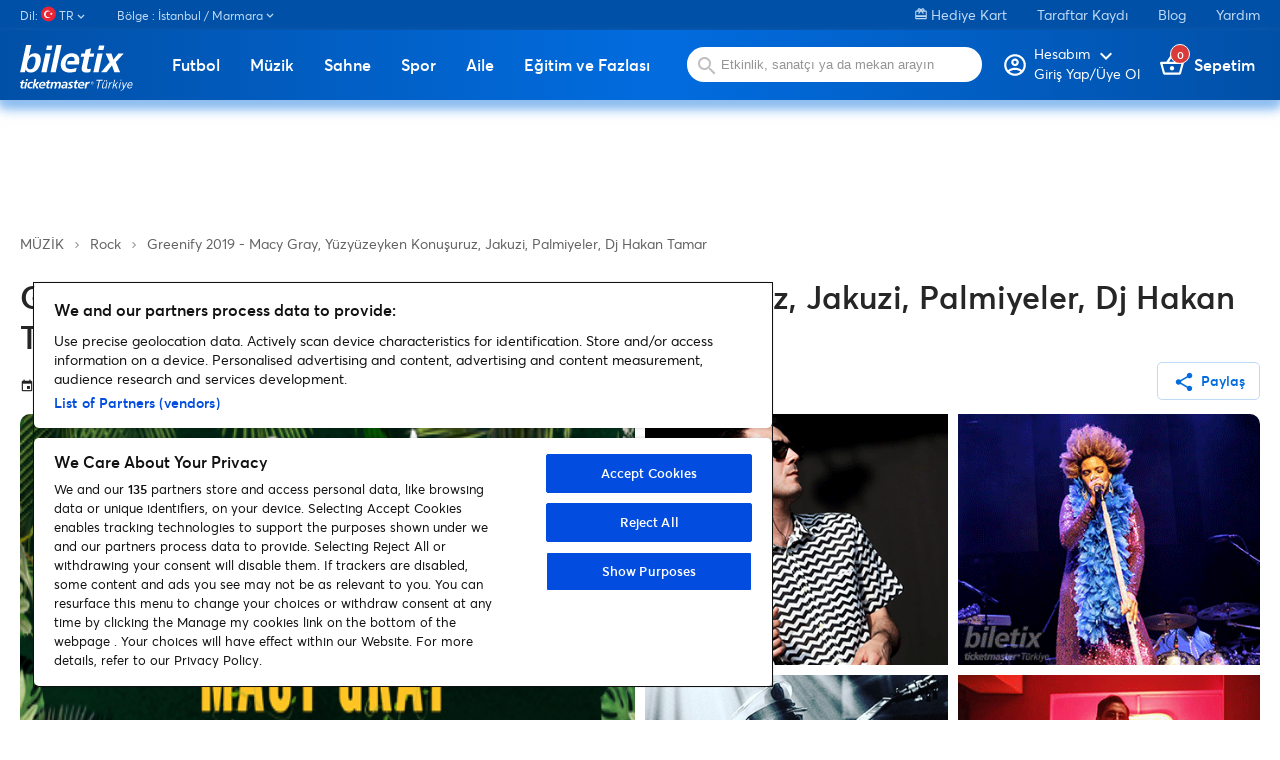

--- FILE ---
content_type: text/html
request_url: https://www.biletix.com/etkinlik/YII05/ISTANBUL/tr?utm_source=epifoni&utm_medium=epfsbiletbut
body_size: 213
content:
<script>
document.cookie = 'BXID=AAAAAAWvolY2tyTqIgiRGDXTERBHlaNeOnz3pF5TehOIurt0wA==; SameSite=None; Secure; path=/; domain=biletix.com';
location.reload(true);
</script><noscript>Javascript destegi bulunamadi. Lutfen javascript destegini aktiflestirin.</noscript>

--- FILE ---
content_type: application/javascript
request_url: https://www.biletix.com/webclient/runtime.95ea16f406c3509ba36d.js
body_size: 2058
content:
(()=>{"use strict";var e,_={},v={};function a(e){var f=v[e];if(void 0!==f)return f.exports;var t=v[e]={id:e,loaded:!1,exports:{}};return _[e].call(t.exports,t,t.exports,a),t.loaded=!0,t.exports}a.m=_,a.amdO={},e=[],a.O=(f,t,n,c)=>{if(!t){var r=1/0;for(b=0;b<e.length;b++){for(var[t,n,c]=e[b],o=!0,i=0;i<t.length;i++)(!1&c||r>=c)&&Object.keys(a.O).every(p=>a.O[p](t[i]))?t.splice(i--,1):(o=!1,c<r&&(r=c));if(o){e.splice(b--,1);var l=n();void 0!==l&&(f=l)}}return f}c=c||0;for(var b=e.length;b>0&&e[b-1][2]>c;b--)e[b]=e[b-1];e[b]=[t,n,c]},a.n=e=>{var f=e&&e.__esModule?()=>e.default:()=>e;return a.d(f,{a:f}),f},(()=>{var f,e=Object.getPrototypeOf?t=>Object.getPrototypeOf(t):t=>t.__proto__;a.t=function(t,n){if(1&n&&(t=this(t)),8&n||"object"==typeof t&&t&&(4&n&&t.__esModule||16&n&&"function"==typeof t.then))return t;var c=Object.create(null);a.r(c);var b={};f=f||[null,e({}),e([]),e(e)];for(var r=2&n&&t;"object"==typeof r&&!~f.indexOf(r);r=e(r))Object.getOwnPropertyNames(r).forEach(o=>b[o]=()=>t[o]);return b.default=()=>t,a.d(c,b),c}})(),a.d=(e,f)=>{for(var t in f)a.o(f,t)&&!a.o(e,t)&&Object.defineProperty(e,t,{enumerable:!0,get:f[t]})},a.f={},a.e=e=>Promise.all(Object.keys(a.f).reduce((f,t)=>(a.f[t](e,f),f),[])),a.u=e=>(592===e?"common":e)+"."+{41:"7afa52561b8d71db1e43",102:"c88f1c461ec8a86d222c",173:"807a1c60f4d772286486",182:"286d2fb78b4e6fc5f11a",294:"f75e848583bf65ba9ad6",358:"4c1290ea793e3d84e14c",360:"eba3c9045fefcee51914",367:"e25f63074b0e0f91a20f",368:"9ed93f82bd476e65f73b",374:"18073ed13d4ec0522a1f",417:"b3470ccf68f6953b5d0c",466:"a0d2e671ab8ee02432af",540:"a9bc43892f5100178b1c",592:"1e7a2bcc381724801b64",618:"1a599326e69262aee702",622:"1c9e476e2e3b99100ac9",630:"1bbec77123ddb4ba1b98",643:"d3a664f585aed4bab7cd",647:"284f35c1ebf7149772d7",753:"86b6a64a2a78df6960ab",774:"170329813d9532b7f768",779:"f9d65a51762608ba065b",792:"2f8c20631bc9ffa3ab5b",812:"c2ef2dae06f64026841e",865:"056661789b298eed2819",882:"09a2927477a9cd66e1d8",892:"6bf64749abccbd6dbe56",909:"6021c37f655656319dbb",917:"b1b37b1a88b0f982df73",924:"91346e8a635d8b101b00",926:"b4b3ef01fc989f021235",972:"fe9a1ce0312aafc14231"}[e]+".js",a.miniCssF=e=>"styles.7e886cfef40af5935891.css",a.o=(e,f)=>Object.prototype.hasOwnProperty.call(e,f),(()=>{var e={},f="biletix-web-client:";a.l=(t,n,c,b)=>{if(e[t])e[t].push(n);else{var r,o;if(void 0!==c)for(var i=document.getElementsByTagName("script"),l=0;l<i.length;l++){var d=i[l];if(d.getAttribute("src")==t||d.getAttribute("data-webpack")==f+c){r=d;break}}r||(o=!0,(r=document.createElement("script")).charset="utf-8",r.timeout=120,a.nc&&r.setAttribute("nonce",a.nc),r.setAttribute("data-webpack",f+c),r.src=a.tu(t)),e[t]=[n];var s=(g,p)=>{r.onerror=r.onload=null,clearTimeout(u);var h=e[t];if(delete e[t],r.parentNode&&r.parentNode.removeChild(r),h&&h.forEach(y=>y(p)),g)return g(p)},u=setTimeout(s.bind(null,void 0,{type:"timeout",target:r}),12e4);r.onerror=s.bind(null,r.onerror),r.onload=s.bind(null,r.onload),o&&document.head.appendChild(r)}}})(),a.r=e=>{"undefined"!=typeof Symbol&&Symbol.toStringTag&&Object.defineProperty(e,Symbol.toStringTag,{value:"Module"}),Object.defineProperty(e,"__esModule",{value:!0})},a.nmd=e=>(e.paths=[],e.children||(e.children=[]),e),(()=>{var e;a.tu=f=>(void 0===e&&(e={createScriptURL:t=>t},"undefined"!=typeof trustedTypes&&trustedTypes.createPolicy&&(e=trustedTypes.createPolicy("angular#bundler",e))),e.createScriptURL(f))})(),a.p="/webclient/",(()=>{var e={666:0};a.f.j=(n,c)=>{var b=a.o(e,n)?e[n]:void 0;if(0!==b)if(b)c.push(b[2]);else if(666!=n){var r=new Promise((d,s)=>b=e[n]=[d,s]);c.push(b[2]=r);var o=a.p+a.u(n),i=new Error;a.l(o,d=>{if(a.o(e,n)&&(0!==(b=e[n])&&(e[n]=void 0),b)){var s=d&&("load"===d.type?"missing":d.type),u=d&&d.target&&d.target.src;i.message="Loading chunk "+n+" failed.\n("+s+": "+u+")",i.name="ChunkLoadError",i.type=s,i.request=u,b[1](i)}},"chunk-"+n,n)}else e[n]=0},a.O.j=n=>0===e[n];var f=(n,c)=>{var i,l,[b,r,o]=c,d=0;for(i in r)a.o(r,i)&&(a.m[i]=r[i]);if(o)var s=o(a);for(n&&n(c);d<b.length;d++)a.o(e,l=b[d])&&e[l]&&e[l][0](),e[b[d]]=0;return a.O(s)},t=self.webpackChunkbiletix_web_client=self.webpackChunkbiletix_web_client||[];t.forEach(f.bind(null,0)),t.push=f.bind(null,t.push.bind(t))})()})();
//# sourceMappingURL=runtime.95ea16f406c3509ba36d.js.map

--- FILE ---
content_type: image/svg+xml
request_url: https://www.biletix.com/webclient/facebook.203247ec434fb8273284.svg
body_size: -113
content:
<svg width="20" height="20" viewBox="0 0 20 20" fill="none" xmlns="http://www.w3.org/2000/svg">
<path d="M20 10C20 4.48 15.52 0 10 0C4.48 0 0 4.48 0 10C0 14.84 3.44 18.87 8 19.8V13H6V10H8V7.5C8 5.57 9.57 4 11.5 4H14V7H12C11.45 7 11 7.45 11 8V10H14V13H11V19.95C16.05 19.45 20 15.19 20 10Z" fill="white"/>
</svg>
